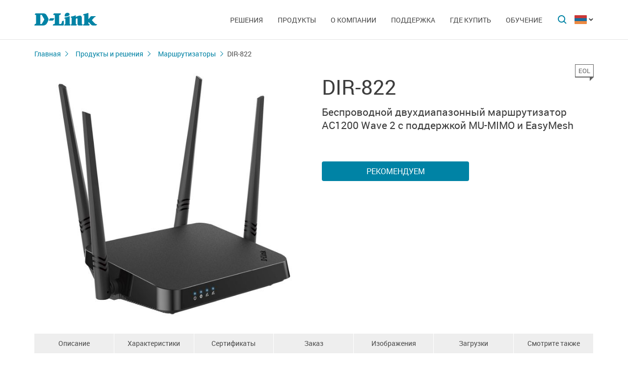

--- FILE ---
content_type: text/html; charset=UTF-8
request_url: https://d-link.ru/am/products/5/2353.html
body_size: 13886
content:
<!DOCTYPE html>
<html>

<head>
    <meta http-equiv="Content-Type" content="text/html; charset=utf-8"/>
    <meta http-equiv="X-UA-Compatible" content="IE=edge" />
    <title>D-Link DIR-822</title>
    <meta name="viewport" content="width=device-width; initial-scale=1">
    <link rel="stylesheet" href="/css/carousel.css?v=2">
    <link type="text/css" rel="stylesheet" href="/css/normalize.css">
    <link type="text/css" rel="stylesheet" href="/css/main.css?v12">
    <link type="text/css" rel="stylesheet" href="/css/responsive.css?v9">    <link type="text/css" rel="stylesheet" href="/css/slides.css">

    <script type="text/javascript" src="/js/eventListener.polyfill.js"></script>
    <script type="text/javascript" src="/js/jquery-2.2.1.min.js"></script>
    <script type="text/javascript" src="/js/carousel.js"></script>

    <script type="text/javascript" src="/js/jquery.scrollTo.min.js"></script>

    <link type="text/css" rel="stylesheet" href="/css/magnific-popup.css">
    <script src="/js/carousel.js"></script>
    <script src="/js/carousel.thumbs.min.js"></script>
    <script src="/js/jquery.magnific-popup.min.js"></script>
    <script src="/js/jquery.navScroll.min.js"></script>
    <script src="/js/affix.js"></script>
</head>

<body>

  <div id="wrapper">


    <nav class="pushy pushy-left" ><div class="pushy-content width"><ul><li><a href="/">Главная</a></li><li class="pushy-submenu"><a>Решения</a><ul><li class="pushy-link"><a href="/am/products/home/">Для дома</a></li><li class="pushy-link"><a href="/am/products/business/">Для бизнеса</a></li><li class="pushy-link"><a href="/am/products/telecom/">Для операторов связи</a></li></ul><li class="pushy-submenu"><a>Продукты</a><ul><li class="pushy-link"><a href="/am/products/1/">Коммутаторы</a></li><li class="pushy-link"><a href="/am/products/2/">Беспроводное оборудование</a></li><li class="pushy-link"><a href="/am/products/1433/">Видеонаблюдение</a></li><li class="pushy-link"><a href="/am/products/6/">Межсетевые экраны</a></li><li class="pushy-link"><a href="/am/products/5/">Маршрутизаторы</a></li><li class="pushy-link"><a href="/am/products/3/">xDSL</a></li><li class="pushy-link"><a href="/am/products/8/">Устройства VoIP</a></li><li class="pushy-link"><a href="/am/products/4/">Медиаконвертеры</a></li><li class="pushy-link"><a href="/am/products/16/">PowerLine</a></li><li class="pushy-link"><a href="/am/products/150/">USB Устройства</a></li><li class="pushy-link"><a href="/am/products/1366/">Power over Ethernet</a></li><li class="pushy-link"><a href="/am/products/10/">Переключатели KVM</a></li><li class="pushy-link"><a href="/am/products/7/">Сетевые адаптеры</a></li><li class="pushy-link"><a href="/am/products/9/">Принт-серверы</a></li><li class="pushy-link"><a href="/am/products/11/">Модемы</a></li><li class="pushy-link"><a href="/am/products/1383/">Оборудование GPON</a></li><li class="pushy-link"><a href="/am/products/1386/">Управление SNMP</a></li><li class="pushy-link"><a href="/am/products/14/">Мультимедиа продукты</a></li><li class="pushy-link"><a href="/am/products/">Все продукты</a></li></ul><li class="pushy-submenu"><a>О компании</a><ul><li class="pushy-link"><a href="/am/news/">Новости</a></li><li class="pushy-link"><a href="/am/contacts/">Офисы D-Link</a></li><li class="pushy-link"><a href="/am/sert/">Сертификация</a></li><li class="pushy-link"><a href="/am/vac/">Вакансии</a></li><li class="pushy-link"><a href="/am/news/1/2336.html">Прайс-лист</a></li><li class="pushy-link"><a href="/am/about/">Информация о компании</a></li></ul><li class="pushy-submenu"><a>Поддержка</a><ul><li class="pushy-link"><a href="/am/support/">Гарантия</a></li><li class="pushy-link"><a href="/am/download2/">Загрузки</a></li><li class="pushy-link"><a href="http://forum.dlink.ru/">Форум</a></li><li class="pushy-link"><a href="/am/faq/">F.A.Q</a></li><li class="pushy-link"><a href="/am/arts/229.html">Обзоры</a></li></ul><li class="pushy-submenu"><a>Где купить</a><ul><li class="pushy-link"><a href="/am/buy/">Авторизованные партнеры</a></li><li class="pushy-link"><a href="/am/arts/37.html">Дистрибьюторы</a></li></ul><li class="pushy-submenu"><a>Обучение</a><ul><li class="pushy-link"><a href="/am/education/3/">Семинары  Дистанционное обучение</a></li><li class="pushy-link"><a href="/am/education/0/">Программы учебных курсов D-Link</a></li><li class="pushy-link"><a href="/am/education/2/">Авторизованные учебные центры D-Link</a></li><li class="pushy-link"><a href="/am/education/1/">Получение сертификата D‑Link</a></li></ul></ul></div></nav>

    <!-- Затемнение под меню -->
     <div class="site-overlay"></div>

    <header id="header" class="push">
            <div class="width">

                <button class="menu-btn"> </button>
                <div id="logo">
                    <a href="/">
                            <img src="/i/logo.svg" >
                    </a>
                </div>


                <div id="languages" class="dropdown l_am">

                    <a href="#" class="dropdown-toggle l_active"></a>

                    <ul class="dropdown-menu">
                        <li class="l_ru"><a href="/ru/products/5/2353.html">Russia</a></li><li class="l_by"><a href="/by/products/5/2353.html">Belarus</a></li><li class="l_mn"><a href="/mn/products/5/2353.html">Mongolia</a></li><li class="l_am"><a href="/am/products/5/2353.html">Armenia</a></li><li class="l_kz"><a href="/kz/products/5/2353.html">Kazakhstan</a></li>                        <span class="pendency">
                             </span>
                    </ul>
                </div>

                <form class="searchbar collapsed" method="post" action="/am/search/" id="main_search_form">

                    <div class="searchbar-inputbox" style="display: none">

                        <div class="paading-form">
                            <input class="searchbar-input" type="text" placeholder="Поиск" spellcheck="false" name="find_str" autocomplete="off" />
                        </div>

                        <div class="searchbar-results" style="display: none">

                            <div class="result-scroll" id="search_div">



                            </div>

                            <div class="result-all">
                                <button class="blue-button" type="button" onclick="$('#main_search_form').submit();">Все результаты</button>
                            </div>

                        </div>

                    </div>
                    <button type="submit" class="searchbar-button"></button>
                    <button type="button" class="searchbar-button-close">

                    </button>
                </form>


                <nav id="main-navigation"><ul><li><a>Решения</a><ul><li><a href="/am/products/home/">Для дома</a></li><li><a href="/am/products/business/">Для бизнеса</a></li><li><a href="/am/products/telecom/">Для операторов связи</a></li></ul><li class="products-links"><a>Продукты</a><ul><div class="collums2"><li class="pushy-link"><a href="/am/products/1/">Коммутаторы</a></li><li class="pushy-link"><a href="/am/products/2/">Беспроводное оборудование</a></li><li class="pushy-link"><a href="/am/products/1433/">Видеонаблюдение</a></li><li class="pushy-link"><a href="/am/products/6/">Межсетевые экраны</a></li><li class="pushy-link"><a href="/am/products/5/">Маршрутизаторы</a></li><li class="pushy-link"><a href="/am/products/3/">xDSL</a></li><li class="pushy-link"><a href="/am/products/8/">Устройства VoIP</a></li><li class="pushy-link"><a href="/am/products/4/">Медиаконвертеры</a></li><li class="pushy-link"><a href="/am/products/16/">PowerLine</a></li><li class="pushy-link"><a href="/am/products/150/">USB Устройства</a></li></div><div class="collums2"><li class="pushy-link"><a href="/am/products/1366/">Power over Ethernet</a></li><li class="pushy-link"><a href="/am/products/10/">Переключатели KVM</a></li><li class="pushy-link"><a href="/am/products/7/">Сетевые адаптеры</a></li><li class="pushy-link"><a href="/am/products/9/">Принт-серверы</a></li><li class="pushy-link"><a href="/am/products/11/">Модемы</a></li><li class="pushy-link"><a href="/am/products/1383/">Оборудование GPON</a></li><li class="pushy-link"><a href="/am/products/1386/">Управление SNMP</a></li><li class="pushy-link"><a href="/am/products/14/">Мультимедиа продукты</a></li><li class="pushy-link"><a href="/am/products/">Все продукты</a></li></div></ul><li><a>О компании</a><ul><li><a href="/am/news/">Новости</a></li><li><a href="/am/contacts/">Офисы D-Link</a></li><li><a href="/am/sert/">Сертификация</a></li><li><a href="/am/vac/">Вакансии</a></li><li><a href="/am/news/1/2336.html">Прайс-лист</a></li><li><a href="/am/about/">Информация о компании</a></li></ul><li><a>Поддержка</a><ul><li><a href="/am/support/">Гарантия</a></li><li><a href="/am/download2/">Загрузки</a></li><li><a href="http://forum.dlink.ru/">Форум</a></li><li><a href="/am/faq/">F.A.Q</a></li><li><a href="/am/arts/229.html">Обзоры</a></li></ul><li><a>Где купить</a><ul><li><a href="/am/buy/">Авторизованные партнеры</a></li><li><a href="/am/arts/37.html">Дистрибьюторы</a></li></ul><li><a>Обучение</a><ul><li><a href="/am/education/3/">Семинары  Дистанционное обучение</a></li><li><a href="/am/education/0/">Программы учебных курсов D-Link</a></li><li><a href="/am/education/2/">Авторизованные учебные центры D-Link</a></li><li><a href="/am/education/1/">Получение сертификата D‑Link</a></li></ul></ul></nav>


            </div>
        </header>

    <div id="container">

        <div id="content" class="product-page">
            <div class="width clearfix">
                <div class="breadcrumbs my-affix">
                    <div>
                    <a href="/am/">Главная</a><a href="/am/products/">Продукты и решения</a><a href="/am/products/5/">Маршрутизаторы</a>
                    <h2>DIR-822</h2>
                    </div>
                </div>
    <div class="product-header">
                    <div class="product-images"><div><img src="/up/prod/600/DIR-822_E1_.jpg"></div></div><!--product-images-->
    <div class="product-description">
                        <h3>DIR-822<span class="special_info eol">EOL<span></span></span></h3><div class="description">Беспроводной
двухдиапазонный
маршрутизатор
<NOBR>AC1200 Wave 2</NOBR>
<NOBR>с поддержкой MU-MIMO</NOBR> <NOBR>и EasyMesh</NOBR></div><div class="nav-page"><a href="#section4" class="blue-button">Рекомендуем</a></div></div>
    </div>
    <div class="nav-page my-affix reviews-on">
            <ul>
                <li><a href="#section1">Описание</a></li>
                <li><a href="#section2">Характеристики</a></li>
                <li><a href="#section3">Сертификаты	</a></li>
                <li><a href="#section4">Заказ</a></li>
                <li><a href="#section5">Изображения</a></li>
                <li><a href="#section6">Загрузки</a></li>
                <li><a href="#section7">Смотрите также</a></li>
            </ul>
        </div>
    <div class="height-fix my-affix"></div>

    <div class="product-attributes">
      <div class="section-wrapper">
      <section id="section1" class="content-block">
      <h4 class="title-block">Описание</h4>
      <div class="sub-content-block open"><div><b>Беспроводной интерфейс</b></div>
<div>Используя беспроводной маршрутизатор DIR-822, Вы сможете быстро организовать высокоскоростную беспроводную сеть дома и в офисе, предоставив доступ к сети Интернет компьютерам и мобильным устройствам практически в любой точке (в зоне действия беспроводной сети). Одновременная работа в диапазонах 2,4 ГГц и 5 ГГц позволяет использовать беспроводную сеть для широкого круга задач. Маршрутизатор может выполнять функции базовой станции для подключения к беспроводной сети устройств, работающих по стандартам 802.11a, 802.11b, 802.11g, 802.11n и 802.11ac (со скоростью беспроводного соединения до 1167 Мбит/с)<sup>1</sup>.</div>
<div> </div>
<div style="text-align: center;"><img src="/up/support/Router/DIR/2di_DIR-822.jpg?1548753646200" width="600" height="345" /></div>
<div> </div>
<div><b>Безопасное беспроводное соединение</b></div>
<div>В маршрутизаторе реализовано множество функций для беспроводного интерфейса. Устройство поддерживает несколько стандартов безопасности (WEP, WPA/WPA2/WPA3), фильтрацию подключаемых устройств по MAC-адресу, а также позволяет использовать технологии WPS и WMM.</div>
<div>Кроме того, устройство оборудовано кнопкой для выключения/включения Wi-Fi-сети. В случае необходимости, например, уезжая из дома, Вы можете выключить беспроводную сеть маршрутизатора одним нажатием на кнопку, при этом устройства, подключенные к LAN-портам маршрутизатора, останутся в сети.</div>
<div> </div>
<div><b>Расширенные возможности беспроводной сети</b></div>
<div>Функция <a href="/up/support/FAQ/Routers/Mesh/D-Link_Wi-Fi_EasyMesh.pdf" target="_blank">EasyMesh</a> – реализация mesh-сетей от D-Link, предназначенная для быстрого объединения нескольких<sup>2</sup> устройств в единую транспортную сеть, например, в случаях когда требуется обеспечить качественное покрытие Wi-Fi без «мертвых зон» в условиях сложных планировок современных квартир, коттеджей или необходимо создать крупную временную Wi-Fi-сеть при организации выездных мероприятий.</div>
<div>Технология Multi-user MIMO позволяет распределить ресурсы маршрутизатора для эффективного использования Wi-Fi-сети несколькими беспроводными клиентами, сохраняя высокую скорость для потоковой передачи мультимедиа в высоком качестве, игр без задержек и быстрой передачи больших файлов.</div>
<div> </div>
<div style="text-align: center;"><img src="/up/support/Router/DIR/Multi-user_MIMO_DIR-822.jpg?1548749630198" alt="" width="400" height="375" /></div>
<div> </div>
<div>Использование технологии Transmit Beamforming позволяет динамически менять диаграмму направленности антенн и перераспределять сигнал точно в сторону беспроводных устройств, подключенных к маршрутизатору.</div>
<div>Возможность настройки гостевой Wi-Fi-сети позволит создать отдельную беспроводную сеть с индивидуальными настройками безопасности и ограничением максимальной скорости. Устройства гостевой сети смогут подключиться к Интернету, но будут изолированы от устройств и ресурсов локальной сети маршрутизатора.</div>
<div> </div>
<div><b>Безопасность</b></div>
<div>Беспроводной маршрутизатор DIR-822 оснащен встроенным межсетевым экраном. Расширенные функции безопасности позволяют минимизировать последствия действий хакеров и предотвращают вторжения в Вашу сеть и доступ к нежелательным сайтам для пользователей Вашей локальной сети.</div>
<div>Поддержка протокола SSH повышает безопасность при удаленной настройке маршрутизатора и управлении им за счет шифрования всего передаваемого трафика, включая пароли. </div>
<div>Кроме того, маршрутизатор поддерживает протокол IPsec и позволяет организовывать безопасные VPN-туннели. Поддержка протокола IKEv2 позволяет обеспечить упрощенную схему обмена сообщениями и использовать механизм асимметричной аутентификации при настройке IPsec-туннеля.</div>
<div>Маршрутизатор также поддерживает работу с сервисом контентной фильтрации SkyDNS, который предлагает больше настроек и возможностей для организации безопасной работы в Интернете как для домашних пользователей всех возрастных категорий, так и для профессиональной деятельности сотрудников офисов и предприятий<sup>3</sup>.</div>
<div>Также в устройстве реализована функция расписания для применения правил и настроек межсетевого экрана, перезагрузки маршрутизатора в указанное время или через заданные интервалы времени, ограничения максимальной скорости беспроводного клиента<sup>4</sup>, а также включения/выключения беспроводной сети и Wi-Fi-фильтра.</div>
<div>Новая функция блокировки рекламы поможет эффективно блокировать рекламные объявления, возникающие при просмотре web-страниц.</div>
<div> </div>
<div style="text-align: center;"><img src="/up/support/Router/DIR/IPSec_DIR-822.jpg?1548749710342" alt="" width="600" height="254" /></div>
<div> </div>
<div><b>Простая настройка и обновление</b></div>
<div>Для настройки беспроводного маршрутизатора DIR-822 используется простой и удобный встроенный web-интерфейс (доступен на нескольких<sup>5</sup> языках).</div>
<div>Мастер настройки позволяет быстро перевести DIR-822 в режим маршрутизатора (для подключения к проводному или беспроводному провайдеру), точки доступа, повторителя или клиента и задать все необходимые настройки для работы в выбранном режиме за несколько простых шагов.</div>
<div>Также DIR-822 поддерживает настройку и управление с помощью мобильного приложения для устройств под управлением ОС Android.</div>
<div>Вы легко можете обновить встроенное ПО – маршрутизатор сам находит проверенную версию ПО на сервере обновлений D-Link и уведомляет пользователя о готовности установить его.</div>
<p align="center"><img src="/up/support/Router/DIR_815_AC/DIR-815_AC_07.png?1478591270188" alt="" width="450" height="179" /></p>
<div class="footnote"><sup>1</sup>До 300 Мбит/с в диапазоне 2,4 ГГц и до 867 Мбит/с в диапазоне 5 ГГц.</div>
<div class="footnote"><sup>2</sup>До 6 устройств из <a href="/up/support/Router/PDF/Compatible_EasyMesh_routers.pdf">списка</a> совместимых моделей с поддержкой EasyMesh.</div>
<div class="footnote"><sup>3</sup>Только для DIR-822/R4.</div>
<div class="footnote"><sup>4</sup>Только для DIR-822/E1.</div>

<div class="footnote"><sup>5</sup>На русском и английском языках для DIR-822/R4.</div>

</div></section>

      <section id="section2" class="content-block">
      <h4 class="title-block">Характеристики</h4>
      <div class="sub-content-block table"><table border="1" cellpadding="1" cellspacing="1" style="width: 100%">
	<tbody>
		<tr>
			<td style="width: 30%; background-color: #cccccc;"> </td>
			<td style="width: 35%; background-color: #cccccc;">
				<div style="text-align: center;"><strong>DIR-822/R4 (EOL) </strong></div>
			</td>
			<td style="width: 35%; background-color: #cccccc;">
				<div style="text-align: center;"><strong>DIR-822/E1</strong></div>
			</td>
		</tr>
		<tr>
			<td> </td>
			<td style="width: 35%; text-align: center;"><img alt="" height="190" src="https://www.dlink.ru/up/support/Switch/DIR-822_R1_min.jpg?1613465742402" width="215"></td>
			<td style="width: 35%; text-align: center;"><img alt="" height="190" src="https://www.dlink.ru/up/support/Switch/DIR-822_E1_min.jpg?1613465758662" width="207"></td>
		</tr>
		<tr>
			<td colspan="3" style="background-color: #cccccc;">
				<div><strong>Аппаратное обеспечение</strong></div>
			</td>
		</tr>
		<tr>
			<td>
				<div><strong>Процессор</strong></div>
			</td>
			<td colspan="2">
				<div align="center">RTL8197FH-VG (1 ГГц)</div>
			</td>
		</tr>
		<tr>
			<td>
				<div><strong>Оперативная память</strong></div>
			</td>
			<td colspan="2">
				<div align="center">128 MБ, DDR2, встроенная в процессор</div>
			</td>
		</tr>
		<tr>
			<td>
				<div><strong>Flash-память</strong></div>
			</td>
			<td colspan="2">
				<div align="center">128 МБ, SPI NAND</div>
			</td>
		</tr>
		<tr>
			<td>
				<div><strong>Интерфейсы</strong></div>
			</td>
			<td colspan="2">
				<div align="center">Порт WAN 10/100BASE-TX</div>
				<div align="center">4 порта LAN 10/100BASE-TX</div>
			</td>
		</tr>
		<tr>
			<td style="width: 30%;">
				<div><strong>Индикаторы</strong></div>
			</td>
			<td style="width: 35%;">
				<div align="center">Питание</div>
				<div align="center">Интернет</div>
				<div align="center">4 индикатора Локальная сеть</div>
				<div align="center">Беспроводная сеть 2.4G</div>
				<div align="center">Беспроводная сеть 5G</div>
				<div align="center">WPS</div>
			</td>
			<td style="width: 35%;">
				<div align="center">Питание</div>
				<div align="center">Интернет</div>
				<div align="center">Беспроводная сеть 2.4G</div>
				<div align="center">Беспроводная сеть 5G</div>
			</td>
		</tr>
		<tr>
			<td>
				<div><strong>Кнопки</strong></div>
			</td>
			<td>
				<div align="center">Кнопка POWER для включения/выключения питания</div>
				<div align="center">Кнопка WIFI для включения/выключения беспроводной сети</div>
				<div align="center">Кнопка WPS для подключения устройств mesh-сети и установки беспроводного соединения</div>
				<div align="center">Кнопка RESET для возврата к заводским настройкам</div>
			</td>
			<td>
				<div align="center">Кнопка ON/OFF для включения/выключения питания</div>
				<div align="center">Кнопка RESET для возврата к заводским настройкам</div>
				<div align="center">Кнопка WPS для подключения устройств mesh-сети, установки беспроводного соединения и включения/выключения беспроводной сети</div>
			</td>
		</tr>
		<tr>
			<td>
				<div><strong>Антенна</strong></div>
			</td>
			<td colspan="2">
				<div align="center">Четыре внешние несъемные антенны с коэффициентом усиления 5 дБи</div>
			</td>
		</tr>
		<tr>
			<td>
				<div><strong>Схема MIMO</strong></div>
			</td>
			<td colspan="2">
				<div align="center">2 x 2, MU-MIMO</div>
			</td>
		</tr>
		<tr>
			<td>
				<div><strong>Разъем питания</strong></div>
			</td>
			<td colspan="2">
				<div align="center">Разъем для подключения питания (постоянный ток)</div>
			</td>
		</tr>


		<tr>
			<td>
				<div><b>Установка</b></div>
			</td>
			<td colspan="2">
				<div align="center">На стол</div>
				<div align="center">На стену</div>
			</td>
		</tr>


		<tr>
			<td colspan="3" style="background-color: #cccccc;">
				<div><strong>Программное обеспечение</strong></div>
			</td>
		</tr>
		<tr>
			<td>
				<div><strong>Типы подключения WAN</strong></div>
			</td>
			<td>
				<div align="center"> </div>
			</td>
			<td>
				<div align="center"> </div>
			</td>
		</tr>
		<tr>
			<td>
				<div>PPPoE</div>
			</td>
			<td>
				<div align="center">+</div>
			</td>
			<td>
				<div align="center">+</div>
			</td>
		</tr>
		<tr>
			<td>
				<div>IPv6 PPPoE</div>
			</td>
			<td>
				<div align="center">+</div>
			</td>
			<td>
				<div align="center">+</div>
			</td>
		</tr>
		<tr>
			<td>
				<div>PPPoE Dual Stack</div>
			</td>
			<td>
				<div align="center">+</div>
			</td>
			<td>
				<div align="center">+</div>
			</td>
		</tr>
		<tr>
			<td>
				<div>Статический IPv4 / Динамический IPv4</div>
			</td>
			<td>
				<div align="center">+</div>
			</td>
			<td>
				<div align="center">+</div>
			</td>
		</tr>
		<tr>
			<td>
				<div>Статический IPv6 / Динамический IPv6</div>
			</td>
			<td>
				<div align="center">+</div>
			</td>
			<td>
				<div align="center">+</div>
			</td>
		</tr>
		<tr>
			<td>
				<div>PPPoE + Статический IP / Динамический IP (PPPoE Dual Access)</div>
			</td>
			<td>
				<div align="center">+</div>
			</td>
			<td>
				<div align="center">+</div>
			</td>
		</tr>
		<tr>
			<td>
				<div>PPTP/L2TP + Статический IP</div>
			</td>
			<td>
				<div align="center">+</div>
			</td>
			<td>
				<div align="center">+</div>
			</td>
		</tr>
		<tr>
			<td>
				<div>PPTP/L2TP + Динамический IP</div>
			</td>
			<td>
				<div align="center">+</div>
			</td>
			<td>
				<div align="center">+</div>
			</td>
		</tr>
		<tr>
			<td>
				<div><strong>Сетевые функции</strong></div>
			</td>
			<td>
				<div align="center"> </div>
			</td>
			<td>
				<div align="center"> </div>
			</td>
		</tr>
		<tr>
			<td>
				<div>DHCP-сервер/relay</div>
			</td>
			<td>
				<div align="center">+</div>
			</td>
			<td>
				<div align="center">+</div>
			</td>
		</tr>
		<tr>
			<td>
				<div>Расширенная настройка встроенного DHCP-сервера</div>
			</td>
			<td>
				<div align="center">+</div>
			</td>
			<td>
				<div align="center">+</div>
			</td>
		</tr>
		<tr>
			<td>
				<div>Назначение IPv6-адресов в режиме Stateful/Stateless, делегирование префикса IPv6</div>
			</td>
			<td>
				<div align="center">+</div>
			</td>
			<td>
				<div align="center">+</div>
			</td>
		</tr>
		<tr>
			<td>
				<div>Автоматическое получение LAN IP-адреса (в режимах точка доступа, повторитель, клиент)</div>
			</td>
			<td>
				<div align="center">+</div>
			</td>
			<td>
				<div align="center">+</div>
			</td>
		</tr>
		<tr>
			<td>
				<div>DNS relay</div>
			</td>
			<td>
				<div align="center">+</div>
			</td>
			<td>
				<div align="center">+</div>
			</td>
		</tr>
		<tr>
			<td>
				<div>Dynamic DNS</div>
			</td>
			<td>
				<div align="center">+</div>
			</td>
			<td>
				<div align="center">+</div>
			</td>
		</tr>
		<tr>
			<td>
				<div>Статическая IPv4/IPv6-маршрутизация</div>
			</td>
			<td>
				<div align="center">+</div>
			</td>
			<td>
				<div align="center">+</div>
			</td>
		</tr>
		<tr>
			<td>
				<div>IGMP/MLD Proxy</div>
			</td>
			<td>
				<div align="center">+</div>
			</td>
			<td>
				<div align="center">+</div>
			</td>
		</tr>
		<tr>
			<td>
				<div>RIP</div>
			</td>
			<td>
				<div align="center">+</div>
			</td>
			<td>
				<div align="center">+</div>
			</td>
		</tr>
		<tr>
			<td>
				<div>Поддержка UPnP</div>
			</td>
			<td>
				<div align="center">+</div>
			</td>
			<td>
				<div align="center">+</div>
			</td>
		</tr>
		<tr>
			<td>
				<div>Поддержка VLAN</div>
			</td>
			<td>
				<div align="center">+</div>
			</td>
			<td>
				<div align="center">+</div>
			</td>
		</tr>
		<tr>
			<td>
				<div>Поддержка функции ping со стороны внешней сети (WAN ping respond)</div>
			</td>
			<td>
				<div align="center">+</div>
			</td>
			<td>
				<div align="center">+</div>
			</td>
		</tr>
		<tr>
			<td>
				<div>Поддержка механизма SIP ALG</div>
			</td>
			<td>
				<div align="center">+</div>
			</td>
			<td>
				<div align="center">+</div>
			</td>
		</tr>
		<tr>
			<td>
				<div>Поддержка RTSP</div>
			</td>
			<td>
				<div align="center">+</div>
			</td>
			<td>
				<div align="center">+</div>
			</td>
		</tr>
		<tr>
			<td>
				<div>Резервирование WAN</div>
			</td>
			<td>
				<div align="center">+</div>
			</td>
			<td>
				<div align="center">+</div>
			</td>
		</tr>
		<tr>
			<td>
				<div>Настройка скорости, режима дуплекса и функции управления потоком (flow control) в режиме автоматического согласования / Ручная настройка скорости и режима дуплекса для каждого Ethernet-порта</div>
			</td>
			<td>
				<div align="center">+</div>
			</td>
			<td>
				<div align="center">+</div>
			</td>
		</tr>
		<tr>
			<td>
				<div>Встроенное приложение UDPXY</div>
			</td>
			<td>
				<div align="center">+</div>
			</td>
			<td>
				<div align="center">–</div>
			</td>
		</tr>
		<tr>
			<td>
				<div><strong>Функции межсетевого экрана</strong></div>
			</td>
			<td>
				<div align="center"> </div>
			</td>
			<td>
				<div align="center"> </div>
			</td>
		</tr>
		<tr>
			<td>
				<div>Преобразование сетевых адресов (NAT)</div>
			</td>
			<td>
				<div align="center">+</div>
			</td>
			<td>
				<div align="center">+</div>
			</td>
		</tr>
		<tr>
			<td>
				<div>Контроль состояния соединений (SPI)</div>
			</td>
			<td>
				<div align="center">+</div>
			</td>
			<td>
				<div align="center">+</div>
			</td>
		</tr>
		<tr>
			<td>
				<div>IPv4/IPv6-фильтр</div>
			</td>
			<td>
				<div align="center">+</div>
			</td>
			<td>
				<div align="center">+</div>
			</td>
		</tr>
		<tr>
			<td>
				<div>MAC-фильтр</div>
			</td>
			<td>
				<div align="center">+</div>
			</td>
			<td>
				<div align="center">+</div>
			</td>
		</tr>
		<tr>
			<td>
				<div>Функция блокировки рекламы</div>
			</td>
			<td>
				<div align="center">+</div>
			</td>
			<td>
				<div align="center">+</div>
			</td>
		</tr>
		<tr>
			<td>
				<div>URL-фильтр</div>
			</td>
			<td>
				<div align="center">+</div>
			</td>
			<td>
				<div align="center">+</div>
			</td>
		</tr>
		<tr>
			<td>
				<div>DMZ-зона</div>
			</td>
			<td>
				<div align="center">+</div>
			</td>
			<td>
				<div align="center">+</div>
			</td>
		</tr>
		<tr>
			<td>
				<div>Виртуальные серверы</div>
			</td>
			<td>
				<div align="center">+</div>
			</td>
			<td>
				<div align="center">+</div>
			</td>
		</tr>
		<tr>
			<td>
				<div>Встроенный сервис контентной фильтрации SkyDNS</div>
			</td>
			<td>
				<div align="center">+</div>
			</td>
			<td>
				<div align="center">–</div>
			</td>
		</tr>
		<tr>
			<td>
				<div><strong>VPN</strong></div>
			</td>
			<td>
				<div align="center"> </div>
			</td>
			<td>
				<div align="center"> </div>
			</td>
		</tr>
		<tr>
			<td>
				<div>IPsec/PPTP/L2TP/PPPoE pass-through</div>
			</td>
			<td>
				<div align="center">+</div>
			</td>
			<td>
				<div align="center">+</div>
			</td>
		</tr>
		<tr>
			<td>
				<div>PPTP/L2TP-туннели</div>
			</td>
			<td>
				<div align="center">–</div>
			</td>
			<td>
				<div align="center">+</div>
			</td>
		</tr>
		<tr>
			<td>
				<div>Клиент L2TP/IPsec (L2TP over IPsec)</div>
			</td>
			<td>
				<div align="center">+</div>
			</td>
			<td>
				<div align="center">+</div>
			</td>
		</tr>
		<tr>
			<td>
				<div>IPSec-туннели</div>
			</td>
			<td>
				<div align="center">+</div>
			</td>
			<td>
				<div align="center">+</div>
			</td>
		</tr>
		<tr>
			<td>
				<div>Транспортный/туннельный режим</div>
			</td>
			<td>
				<div align="center">+</div>
			</td>
			<td>
				<div align="center">+</div>
			</td>
		</tr>
		<tr>
			<td>
				<div>Поддержка протокола IKEv1/IKEv2</div>
			</td>
			<td>
				<div align="center">+</div>
			</td>
			<td>
				<div align="center">+</div>
			</td>
		</tr>
		<tr>
			<td>
				<div>Шифрование DES</div>
			</td>
			<td>
				<div align="center">+</div>
			</td>
			<td>
				<div align="center">+</div>
			</td>
		</tr>
		<tr>
			<td>
				<div>Функция NAT Traversal</div>
			</td>
			<td>
				<div align="center">+</div>
			</td>
			<td>
				<div align="center">+</div>
			</td>
		</tr>
		<tr>
			<td>
				<div>Поддержка протокола DPD (функция Keep-alive для VPN-туннелей)</div>
			</td>
			<td>
				<div align="center">+</div>
			</td>
			<td>
				<div align="center">+</div>
			</td>
		</tr>
		<tr>
			<td>
				<div><strong>Управление и мониторинг</strong></div>
			</td>
			<td>
				<div align="center"> </div>
			</td>
			<td>
				<div align="center"> </div>
			</td>
		</tr>
		<tr>
			<td>
				<div>Локальный и удаленный доступ к настройкам по SSH/TELNET/WEB<br>
					(HTTP/HTTPS)</div>
			</td>
			<td>
				<div align="center">+</div>
			</td>
			<td>
				<div align="center">+</div>
			</td>
		</tr>
		<tr>
			<td>
				<div>Web-интерфейс настройки и управления на русском и английском языках</div>
			</td>
			<td>
				<div align="center">+</div>
			</td>
			<td>
				<div align="center">+</div>
			</td>
		</tr>
		<tr>
			<td>
				<div>Web-интерфейс настройки и управления на нескольких языках</div>
			</td>
			<td>
				<div align="center">–</div>
			</td>
			<td>
				<div align="center">+</div>
			</td>
		</tr>
		<tr>
			<td>
				<div>Поддержка приложения D-Link Assistant для устройств под управлением ОС Android </div>
			</td>
			<td>
				<div align="center">+</div>
			</td>
			<td>
				<div align="center">+</div>
			</td>
		</tr>
		<tr>
			<td>
				<div>Уведомление о проблемах с подключением и автоматическое перенаправление к настройкам</div>
			</td>
			<td>
				<div align="center">+</div>
			</td>
			<td>
				<div align="center">+</div>
			</td>
		</tr>
		<tr>
			<td>
				<div>Обновление ПО маршрутизатора через web-интерфейс</div>
			</td>
			<td>
				<div align="center">+</div>
			</td>
			<td>
				<div align="center">+</div>
			</td>
		</tr>
		<tr>
			<td>
				<div>Автоматическое уведомление о наличии новой версии ПО</div>
			</td>
			<td>
				<div align="center">+</div>
			</td>
			<td>
				<div align="center">+</div>
			</td>
		</tr>
		<tr>
			<td>
				<div>Сохранение и загрузка конфигурации</div>
			</td>
			<td>
				<div align="center">+</div>
			</td>
			<td>
				<div align="center">+</div>
			</td>
		</tr>
		<tr>
			<td>
				<div>Возможность передачи журнала событий на удаленный сервер</div>
			</td>
			<td>
				<div align="center">+</div>
			</td>
			<td>
				<div align="center">+</div>
			</td>
		</tr>
		<tr>
			<td>
				<div>Автоматическая синхронизация системного времени с NTP-сервером и ручная настройка даты и времени</div>
			</td>
			<td>
				<div align="center">+</div>
			</td>
			<td>
				<div align="center">+</div>
			</td>
		</tr>
		<tr>
			<td>
				<div>Утилита ping</div>
			</td>
			<td>
				<div align="center">+</div>
			</td>
			<td>
				<div align="center">+</div>
			</td>
		</tr>
		<tr>
			<td>
				<div>Утилита traceroute</div>
			</td>
			<td>
				<div align="center">+</div>
			</td>
			<td>
				<div align="center">+</div>
			</td>
		</tr>
		<tr>
			<td>
				<div>Клиент TR-069</div>
			</td>
			<td>
				<div align="center">+</div>
			</td>
			<td>
				<div align="center">+</div>
			</td>
		</tr>
		<tr>
			<td>
				<div>Расписания для правил и настроек межсетевого экрана, автоматической перезагрузки, ограничения максимальной скорости беспроводного клиента<sup>1</sup>, включения/выключения беспроводной сети и Wi-Fi-фильтра</div>
			</td>
			<td>
				<div align="center">+</div>
			</td>
			<td>
				<div align="center">+</div>
			</td>
		</tr>
		<tr>
			<td>
				<div>Автоматическая загрузка файла конфигурации с сервера провайдера (Auto Provision)</div>
			</td>
			<td>
				<div align="center">+</div>
			</td>
			<td>
				<div align="center">–</div>
			</td>
		</tr>
		<tr>
			<td colspan="3" style="background-color: #cccccc;">
				<div><strong>Параметры беспроводного модуля</strong></div>
			</td>
		</tr>
		<tr>
			<td>
				<div><strong>Стандарты</strong></div>
			</td>
			<td colspan="2">
				<div align="center">IEEE 802.11ac Wave 2</div>
				<div align="center">IEEE 802.11a/b/g/n</div>
				<div align="center">IEEE 802.11k/v</div>
				<div align="center">IEEE 802.11w</div>
			</td>
		</tr>
		<tr>
			<td>
				<div><strong>Диапазон частот</strong></div>
				<div class="footnote">Диапазон частот будет изменяться в соответствии с правилами радиочастотного регулирования в Вашей стране</div>
			</td>
			<td colspan="2">
				<div align="center">2400 ~ 2483,5 МГц</div>
				<div align="center">5150 ~ 5350 МГц</div>
				<div align="center">5650 ~ 5850 МГц</div>
			</td>
		</tr>
		<tr>
			<td>
				<div><strong>Безопасность беспроводного соединения</strong></div>
			</td>
			<td>
				<div align="center"> </div>
			</td>
			<td>
				<div align="center"> </div>
			</td>
		</tr>
		<tr>
			<td>
				<div>WEP</div>
			</td>
			<td>
				<div align="center">+</div>
			</td>
			<td>
				<div align="center">+</div>
			</td>
		</tr>
		<tr>
			<td>
				<div>WPA/WPA2 (Personal/Enterprise)</div>
			</td>
			<td>
				<div align="center">+</div>
			</td>
			<td>
				<div align="center">+</div>
			</td>
		</tr>
		<tr>
			<td>
				<div>WPA3 (Personal)</div>
			</td>
			<td>
				<div align="center">+</div>
			</td>
			<td>
				<div align="center">+</div>
			</td>
		</tr>
		<tr>
			<td>
				<div>МАС-фильтр</div>
			</td>
			<td>
				<div align="center">+</div>
			</td>
			<td>
				<div align="center">+</div>
			</td>
		</tr>
		<tr>
			<td>
				<div>WPS (PBC)</div>
			</td>
			<td>
				<div align="center">+</div>
			</td>
			<td>
				<div align="center">+</div>
			</td>
		</tr>
		<tr>
			<td>
				<div>WPS (PIN)</div>
			</td>
			<td>
				<div align="center">+</div>
			</td>
			<td>
				<div align="center">–</div>
			</td>
		</tr>
		<tr>
			<td>
				<div><strong>Дополнительные функции</strong></div>
			</td>
			<td>
				<div align="center"> </div>
			</td>
			<td>
				<div align="center"> </div>
			</td>
		</tr>
		<tr>
			<td>
				<div>Функция EasyMesh</div>
			</td>
			<td>
				<div align="center">+</div>
			</td>
			<td>
				<div align="center">+</div>
			</td>
		</tr>
		<tr>
			<td>
				<div>Режим «клиент»</div>
			</td>
			<td>
				<div align="center">+</div>
			</td>
			<td>
				<div align="center">+</div>
			</td>
		</tr>
		<tr>
			<td>
				<div>WMM (Wi-Fi QoS)</div>
			</td>
			<td>
				<div align="center">+</div>
			</td>
			<td>
				<div align="center">+</div>
			</td>
		</tr>
		<tr>
			<td>
				<div>Информация о подключенных Wi-Fi-клиентах</div>
			</td>
			<td>
				<div align="center">+</div>
			</td>
			<td>
				<div align="center">+</div>
			</td>
		</tr>
		<tr>
			<td>
				<div>Расширенные настройки</div>
			</td>
			<td>
				<div align="center">+</div>
			</td>
			<td>
				<div align="center">+</div>
			</td>
		</tr>
		<tr>
			<td>
				<div>Гостевая Wi-Fi-сеть / поддержка MBSSID</div>
			</td>
			<td>
				<div align="center">+</div>
			</td>
			<td>
				<div align="center">+</div>
			</td>
		</tr>
		<tr>
			<td>
				<div>Ограничение скорости для беспроводной сети/отдельного MAC-адреса</div>
			</td>
			<td>
				<div align="center">+</div>
			</td>
			<td>
				<div align="center">+</div>
			</td>
		</tr>
		<tr>
			<td>
				<div>Периодическое сканирование каналов, автоматический переход на более свободный канал</div>
			</td>
			<td>
				<div align="center">+</div>
			</td>
			<td>
				<div align="center">+</div>
			</td>
		</tr>
		<tr>
			<td>
				<div>Поддержка TX Beamforming для диапазона 5 ГГц</div>
			</td>
			<td>
				<div align="center">+</div>
			</td>
			<td>
				<div align="center">+</div>
			</td>
		</tr>
		<tr>
			<td>
				<div>Автоматическое согласование ширины канала с условиями окружающей среды (20/40 Coexistence)</div>
			</td>
			<td>
				<div align="center">+</div>
			</td>
			<td>
				<div align="center">+</div>
			</td>
		</tr>
		<tr>
			<td>
				<div>Поддержка технологии STBC</div>
			</td>
			<td>
				<div align="center">+</div>
			</td>
			<td>
				<div align="center">+</div>
			</td>
		</tr>
		<tr>
			<td>
				<div align="left"><strong>Скорость беспроводного соединения</strong></div>
			</td>
			<td colspan="2">
				<div align="center">IEEE 802.11a: 6, 9, 12, 18, 24, 36, 48 и 54 Мбит/с</div>
				<div align="center">IEEE 802.11b: 1, 2, 5,5 и 11 Мбит/с</div>
				<div align="center">IEEE 802.11g: 6, 9, 12, 18, 24, 36, 48 и 54 Мбит/с</div>
				<div align="center">IEEE 802.11n (2,4 ГГц/5 ГГц): от 6,5 до 300 Мбит/с (от MCS0 до MCS15)</div>
				<div align="center">IEEE 802.11ac (5 ГГц): от 6,5 до 867 Мбит/с</div>
			</td>
		</tr>
		<tr>
			<td>
				<div><strong>Выходная мощность передатчика</strong></div>
				<div class="footnote">Максимальное значение мощности передатчика будет изменяться в соответствии с правилами радиочастотного регулирования в Вашей стране</div>
			</td>
			<td colspan="2">
				<div align="center">Не более 20 дБм (100 мВт) </div>
			</td>
		</tr>
		
		<tr>
			<td>
				<div><strong>Чувствительность приемника</strong></div>
			</td>
			<td colspan="2">
				<div> </div>
			</td>
		</tr>
		<tr>
			<td>
				<div>802.11a</div>
			</td>
			<td>
				<div align="center">
					<div>-92 дБм при 6 Мбит/c</div>
					<div>-91 дБм при 9 Мбит/c</div>
					<div>-90 дБм при 12 Мбит/c</div>
					<div>-88 дБм при 18 Мбит/c</div>
					<div>-85 дБм при 24 Мбит/c</div>
					<div>-81 дБм при 36 Мбит/c</div>
					<div>-77 дБм при 48 Мбит/c</div>
					<div>-75 дБм при 54 Мбит/c</div>
				</div>
			</td>
			<td>
				<div align="center">
					<div>-95 дБм при 6 Мбит/c</div>
					<div>-93 дБм при 9 Мбит/c</div>
					<div>-92 дБм при 12 Мбит/c</div>
					<div>-90 дБм при 18 Мбит/c</div>
					<div>-87 дБм при 24 Мбит/c</div>
					<div>-84 дБм при 36 Мбит/c</div>
					<div>-80 дБм при 48 Мбит/c</div>
					<div>-78 дБм при 54 Мбит/c</div>
				</div>
			</td>
		</tr>
		<tr>
			<td>
				<div>802.11b</div>
			</td>
			<td>
				<div align="center">
					<div>-95 дБм при 1 Мбит/с</div>
					<div>-91 дБм при 2 Мбит/с</div>
					<div>-90 дБм при 5,5 Мбит/с</div>
					<div>-87 дБм при 11 Мбит/с</div>
				</div>
			</td>
			<td>
				<div align="center">
					<div>-90 дБм при 1 Мбит/с</div>
					<div>-92 дБм при 2 Мбит/с</div>
					<div>-93 дБм при 5,5 Мбит/с</div>
					<div>-96 дБм при 11 Мбит/с</div>
				</div>
			</td>
		</tr>
		<tr>
			<td>
				<div>802.11g</div>
			</td>
			<td>
				<div align="center">
					<div>-92 дБм при 6 Мбит/c</div>
					<div>-91 дБм при 9 Мбит/c</div>
					<div>-90 дБм при 12 Мбит/c</div>
					<div>-88 дБм при 18 Мбит/c</div>
					<div>-85 дБм при 24 Мбит/c</div>
					<div>-81 дБм при 36 Мбит/c</div>
					<div>-77 дБм при 48 Мбит/c</div>
					<div>-76 дБм при 54 Мбит/c</div>
				</div>
			</td>
			<td>
				<div align="center">
					<div>-94 дБм при 6 Мбит/c</div>
					<div>-92 дБм при 9 Мбит/c</div>
					<div>-90 дБм при 12 Мбит/c</div>
					<div>-89 дБм при 18 Мбит/c</div>
					<div>-87 дБм при 24 Мбит/c</div>
					<div>-84 дБм при 36 Мбит/c</div>
					<div>-80 дБм при 48 Мбит/c</div>
					<div>-77 дБм при 54 Мбит/c</div>
				</div>
			</td>
		</tr>
		<tr>
			<td>
				<div>802.11n</div>
			</td>
			<td>
				<div align="center">
					<div>2,4 ГГц, HT20</div>
					<div>-92 дБм при MCS0/8</div>
					<div>-90 дБм при MCS1/9</div>
					<div>-87 дБм при MCS2/10</div>
					<div>-84 дБм при MCS3/11</div>
					<div>-81 дБм при MCS4/12</div>
					<div>-77 дБм при MCS5/13</div>
					<div>-75 дБм при MCS6/14</div>
					<div>-74 дБм при MCS7/15</div>
					<div>2,4 ГГц, HT40</div>
					<div>-88 дБм при MCS0/8</div>
					<div>-86 дБм при MCS1/9</div>
					<div>-84 дБм при MCS2/10</div>
					<div>-81 дБм при MCS3/11</div>
					<div>-77 дБм при MCS4/12</div>
					<div>-73 дБм при MCS5/13</div>
					<div>-71 дБм при MCS6/14</div>
					<div>-70 дБм при MCS7/15</div>
					<div>5 ГГц, HT20</div>
					<div>-91 дБм при MCS0/8</div>
					<div>-90 дБм при MCS1/9</div>
					<div>-88 дБм при MCS2/10</div>
					<div>-84 дБм при MCS3/11</div>
					<div>-81 дБм при MCS4/12</div>
					<div>-76 дБм при MCS5/13</div>
					<div>-75 дБм при MCS6/14</div>
					<div>-73 дБм при MCS7/15</div>
					<div>5 ГГц, HT40</div>
					<div>-90 дБм при MCS0/8</div>
					<div>-87 дБм при MCS1/9</div>
					<div>-84 дБм при MCS2/10</div>
					<div>-81 дБм при MCS3/11</div>
					<div>-78 дБм при MCS4/12</div>
					<div>-73 дБм при MCS5/13</div>
					<div>-72 дБм при MCS6/14</div>
					<div>-70 дБм при MCS7/15</div>
				</div>
			</td>
			<td>
				<div align="center">
					<div>2,4 ГГц, HT20</div>
					<div>-95 дБм при MCS0/8</div>
					<div>-91 дБм при MCS1/9</div>
					<div>-88 дБм при MCS2/10</div>
					<div>-86 дБм при MCS3/11</div>
					<div>-82 дБм при MCS4/12</div>
					<div>-79 дБм при MCS5/13</div>
					<div>-77 дБм при MCS6/14</div>
					<div>-75 дБм при MCS7/15</div>
					<div>2,4 ГГц, HT40</div>
					<div>-92 дБм при MCS0/8</div>
					<div>-89 дБм при MCS1/9</div>
					<div>-86 дБм при MCS2/10</div>
					<div>-83 дБм при MCS3/11</div>
					<div>-80 дБм при MCS4/12</div>
					<div>-77 дБм при MCS5/13</div>
					<div>-74 дБм при MCS6/14</div>
					<div>-72 дБм при MCS7/15</div>
					<div>5 ГГц, HT20</div>
					<div>-95 дБм при MCS0/8</div>
					<div>-93 дБм при MCS1/9</div>
					<div>-90 дБм при MCS2/10</div>
					<div>-87 дБм при MCS3/11</div>
					<div>-83 дБм при MCS4/12</div>
					<div>-79 дБм при MCS5/13</div>
					<div>-77 дБм при MCS6/14</div>
					<div>-75 дБм при MCS7/15</div>
					<div>5 ГГц, HT40</div>
					<div>-92 дБм при MCS0/8</div>
					<div>-89 дБм при MCS1/9</div>
					<div>-86 дБм при MCS2/10</div>
					<div>-83 дБм при MCS3/11</div>
					<div>-80 дБм при MCS4/12</div>
					<div>-76 дБм при MCS5/13</div>
					<div>-74 дБм при MCS6/14</div>
					<div>-72 дБм при MCS7/15</div>
				</div>
			</td>
		</tr>
		<tr>
			<td>
				<div>802.11ac</div>
			</td>
			<td>
				<div align="center">
					<div>VHT20</div>
					<div>-91 дБм при MCS0</div>
					<div>-89 дБм при MCS1</div>
					<div>-87 дБм при MCS2</div>
					<div>-84 дБм при MCS3</div>
					<div>-81 дБм при MCS4</div>
					<div>-76 дБм при MCS5</div>
					<div>-75 дБм при MCS6</div>
					<div>-74 дБм при MCS7</div>
					<div>-69 дБм при MCS8</div>
					<div>VHT40</div>
					<div>-90 дБм при MCS0</div>
					<div>-87 дБм при MCS1</div>
					<div>-84 дБм при MCS2</div>
					<div>-81 дБм при MCS3</div>
					<div>-78 дБм при MCS4</div>
					<div>-73 дБм при MCS5</div>
					<div>-72 дБм при MCS6</div>
					<div>-71 дБм при MCS7</div>
					<div>-66 дБм при MCS8</div>
					<div>-64 дБм при MCS9</div>
					<div>VHT80</div>
					<div>-87 дБм при MCS0</div>
					<div>-83 дБм при MCS1</div>
					<div>-81 дБм при MCS2</div>
					<div>-78 дБм при MCS3</div>
					<div>-74 дБм при MCS4</div>
					<div>-70 дБм при MCS5</div>
					<div>-69 дБм при MCS6</div>
					<div>-67 дБм при MCS7</div>
					<div>-63 дБм при MCS8</div>
					<div>-62 дБм при MCS9</div>
				</div>
			</td>
			<td>
				<div align="center">
					<div>VHT20</div>
					<div>-95 дБм при MCS0</div>
					<div>-92 дБм при MCS1</div>
					<div>-90 дБм при MCS2</div>
					<div>-86 дБм при MCS3</div>
					<div>-83 дБм при MCS4</div>
					<div>-79 дБм при MCS5</div>
					<div>-77 дБм при MCS6</div>
					<div>-75 дБм при MCS7</div>
					<div>-71 дБм при MCS8</div>
					<div>VHT40</div>
					<div>-92 дБм при MCS0</div>
					<div>-89 дБм при MCS1</div>
					<div>-87 дБм при MCS2</div>
					<div>-84 дБм при MCS3</div>
					<div>-80 дБм при MCS4</div>
					<div>-76 дБм при MCS5</div>
					<div>-74 дБм при MCS6</div>
					<div>-72 дБм при MCS7</div>
					<div>-68 дБм при MCS8</div>
					<div>-66 дБм при MCS9</div>
					<div>VHT80</div>
					<div>-89 дБм при MCS0</div>
					<div>-86 дБм при MCS1</div>
					<div>-83 дБм при MCS2</div>
					<div>-80 дБм при MCS3</div>
					<div>-77 дБм при MCS4</div>
					<div>-73 дБм при MCS5</div>
					<div>-71 дБм при MCS6</div>
					<div>-69 дБм при MCS7</div>
					<div>-66 дБм при MCS8</div>
					<div>-64 дБм при MCS9</div>
				</div>
			</td>
		</tr>
		<tr>
			<td>
				<div><strong>Схемы модуляции</strong></div>
			</td>
			<td>
				<div> </div>
			</td>
			<td>
				<div align="center"> </div>
			</td>
		</tr>
		<tr>
			<td>
				<div>802.11a</div>
			</td>
			<td colspan="2">
				<div align="center">BPSK, QPSK, 16QAM, 64QAM с OFDM</div>
			</td>
		</tr>
		<tr>
			<td>
				<div>802.11b</div>
			</td>
			<td colspan="2">
				<div align="center">DQPSK, DBPSK, DSSS, CCK</div>
			</td>
		</tr>
		<tr>
			<td>
				<div>802.11g</div>
			</td>
			<td colspan="2">
				<div align="center">BPSK, QPSK, 16QAM, 64QAM с OFDM</div>
			</td>
		</tr>
		<tr>
			<td>
				<div>802.11n</div>
			</td>
			<td colspan="2">
				<div align="center">BPSK, QPSK, 16QAM, 64QAM с OFDM</div>
			</td>
		</tr>
		<tr>
			<td>
				<div>802.11ac</div>
			</td>
			<td colspan="2">
				<div align="center">BPSK, QPSK, 16QAM, 64QAM, до 256QAM с OFDM</div>
			</td>
		</tr>
		<tr>
			<td colspan="3" style="background-color: #cccccc;">
				<div><strong>Физические параметры</strong></div>
			</td>
		</tr>
		<tr>
			<td>
				<div><strong>Размеры (Д x Ш x В)</strong></div>
			</td>
			<td>
				<div align="center">205 x 136 x 33 мм</div>
			</td>
			<td>
				<div align="center">181 x 132 x 48 мм</div>
			</td>
		</tr>
		<tr>
			<td>
				<div><strong>Вес</strong></div>
			</td>
			<td>
				<div align="center">285 г</div>
			</td>
			<td>
				<div align="center">305 г</div>
			</td>
		</tr>
		<tr>
			<td colspan="3" style="background-color: #cccccc;">
				<div><strong>Условия эксплуатации</strong></div>
			</td>
		</tr>
		<tr>
			<td>
				<div><strong>Питание</strong></div>
			</td>
			<td colspan="2">
				<div align="center">Выход: 12 В постоянного тока, 1 А</div>
			</td>
		</tr>
		<tr>
			<td>
				<div><strong>Температура</strong></div>
			</td>
			<td colspan="2">
				<div align="center">Рабочая: от 0 до 40 °C</div>
				<div align="center">Хранения: от -20 до 65 °C</div>
			</td>
		</tr>
		<tr>
			<td>
				<div><strong>Влажность</strong></div>
			</td>
			<td colspan="2">
				<div align="center">При эксплуатации: от 10% до 90% (без конденсата)</div>
				<div align="center">При хранении: от 5% до 95% (без конденсата)</div>
			</td>
		</tr>
		<tr>
			<td colspan="3" style="background-color: #cccccc;">
				<div><strong>Комплект поставки</strong></div>
			</td>
		</tr>
		<tr>
			<td rowspan="3">
				<div> </div>
			</td>
			<td colspan="2">
				<div align="center">Маршрутизатор DIR-822</div>
				<div align="center">Адаптер питания постоянного тока 12В/1А</div>
				<div align="center">Ethernet-кабель</div>
				<div align="center">Документ «Краткое руководство по установке» (буклет)</div>
			</td>
		</tr>
	</tbody>
</table>
<div class="footnote"><sup>1</sup>Только для DIR-822/E1.</div></div></section>

      <section id="section3" class="content-block">
      <h4 class="title-block">Сертификаты	</h4>
      <div class="sub-content-block serts"><div class="sert"><a href="/up/sert/EAEC_N_RU_D-TW.PA03.В.50142_22.pdf" class="pdf4eg">Декларация о соответствии ЕАЭС N RU Д-TW.РА03.В.50142/22, срок действия до 11.05.2027</a></div><div class="sert"><a href="/up/sert/EAC_RU_C_TW_BL08B00786.pdf" class="pdf4eg">Сертификат соответствия ЕАЭС № ТС RU С-TW.БЛ08.В.00786 от 25.08.2017 действует до 24.08.2023*</a></div><div class="sert"><a href="/up/sert/0001202203140039.pdf" class="pdf4eg"><i>*Продление сроков действия в соответствие с Приложением №18 к постановлению Правительства РФ от 12.03.2022 № 353 (ред. от 12.09.2022) "Об особенностях разрешительной деятельности в Российской Федерации в 2022 году"</i></a></div></div></section>
    <section id="section4" class="content-block">
    <h4 class="title-block">Заказ</h4>
    <div class="sub-content-block order-information"><table border="1" cellpadding="1" cellspacing="1" style="width: 100%">
	<tbody>
		<tr>
			<td style="width: 20%;">
				<div><strong>DIR-822/RU/E1A</strong></div>
			</td>
			<td style="width: 80%;">
				<div>Беспроводной EasyMesh маршрутизатор AC1200, 100Base-TX WAN, 4x100Base-TX LAN</div>
			</td>
		</tr>


	</tbody>
</table></div></section>

    <section id="section5" class="content-block">
    <h4 class="title-block">Изображения</h4>
    <div class="sub-content-block images-block images-overley2"><div class="revision-name">DIR-822/R4</div>
          <div class="revision-image "><div><div><a href="/up/prod_fotos/DIR-822_R4_Front.jpg"><img src="/up/prod_fotos/min_DIR-822_R4_Front.jpg"></a></div><span>Вид спереди</span></div><div><div><a href="/up/prod_fotos/DIR-822_R4_Right.jpg"><img src="/up/prod_fotos/min_DIR-822_R4_Right.jpg"></a></div><span>Вид справа</span></div><div><div><a href="/up/prod_fotos/DIR-822_R4_Left.jpg"><img src="/up/prod_fotos/min_DIR-822_R4_Left.jpg"></a></div><span>Вид слева</span></div><div><div><a href="/up/prod_fotos/DIR-822_R4_Back.jpg"><img src="/up/prod_fotos/min_DIR-822_R4_Back.jpg"></a></div><span>Вид сзади</span></div></div><!--revision-imag--><div class="revision-name">DIR-822/E1</div>
          <div class="revision-image "><div><div><a href="/up/prod_fotos/DIR-822_E1_Front.jpg"><img src="/up/prod_fotos/min_DIR-822_E1_Front.jpg"></a></div><span>Вид спереди</span></div><div><div><a href="/up/prod_fotos/DIR-822_E1_Side.jpg"><img src="/up/prod_fotos/min_DIR-822_E1_Side.jpg"></a></div><span>Вид справа</span></div><div><div><a href="/up/prod_fotos/DIR-822_E1_Back.jpg"><img src="/up/prod_fotos/min_DIR-822_E1_Back.jpg"></a></div><span>Вид сзади</span></div><div><div><a href="/up/prod_fotos/DIR-822_E1_bottom.jpg"><img src="/up/prod_fotos/min_DIR-822_E1_bottom.jpg"></a></div><span>Вид снизу</span></div></div><!--revision-imag--></div></section>

    <section id="section6" class="content-block">
    <h4 class="title-block">Загрузки</h4>
    <div class="sub-content-block downloads"></div></section>
    <section id="section7" class="also content-block">
                            <h4 class="title-block">Смотрите также</h4>
                        <ul class="sub-content-block"></ul></section>
    </div><!--section-wrapper-->



    </div></div></div>

        <footer>

            <ul id="accordion" class="accordion footer-navigation width clearfix">

                <li class="collums6"><div class="link">Продукты и решения</div><ul class="submenu"><li><a href="/up/support/_files/D-Link_new_devices_jan_2020.pdf">Новинки</a></li><li><a href="/am/products/"></a></li></ul></li><li class="collums6"><div class="link">О компании</div></li><li class="collums6"><div class="link">Поддержка</div></li><li class="collums6"><div class="link">Обучение</div></li><li class="collums6"><div class="link">Где купить</div></li>


                <li class="collums6 social" >
                
               </li>


               </li>


            </ul>



           <div class="copyright">
               <a href="/am/agreement.html"></a>   Copyright © 2025 <a href="/">D-Link </a>
           </div>
        </footer>





        </div>


<a href="#" id="upper"></a>



   </div> <!--wrapper-->






    <!--переключатель языков-->
    <script type="text/javascript">
        (function() {

            function showMenu(menu) {
                menu.style.display = 'block';
            }

            function hideMenu(menu) {
                menu.style.display = 'none';
            }

            function isMenuVisible(menu) {
                return (menu.style.display == 'block');
            }

            function toggleMenu(menu) {
                if (!isMenuVisible(menu)) {
                    showMenu(menu);
                } else {
                    hideMenu(menu);
                }
            }

            function forEach(items, callback) {
                for (var i = 0; i < items.length; i++) {
                    callback(items[i]);
                }
            }

            var dropdowns = document.querySelectorAll(".dropdown");
            var menus = document.querySelectorAll(".dropdown .dropdown-menu");

            forEach(dropdowns, function(dropdown) {

                var toggler = dropdown.querySelector(".dropdown-toggle"),
                    menu = dropdown.querySelector(".dropdown-menu");

                toggler.addEventListener("click", function(e) {
                    e.preventDefault();
                    toggleMenu(menu);
                });

            });

            document.addEventListener("click", function(e) {
                var curmenu = null;
                if (e.target.className.indexOf("dropdown-toggle") >= 0) {
                    curmenu = e.target.parentNode.querySelector(".dropdown-menu");
                }
                forEach(menus, function(menu) {
                    if (curmenu != menu) {
                        hideMenu(menu);
                    }
                });
            });

        })();
    </script>



    <!--поиск-->
    <script type="text/javascript">
        (function() {

            var $searchbar = $(".searchbar"),
                $button = $searchbar.find(".searchbar-button"),
                $buttonclose = $searchbar.find(".searchbar-button-close"),
                $inputbox = $searchbar.find(".searchbar-inputbox"),
                $input = $inputbox.find(".searchbar-input"),
                $results = $inputbox.find(".searchbar-results");

            function showSearchBar() {
                var width = $inputbox.stop(true, true).width();

                $searchbar.removeClass("collapsed").addClass("animating");

                $inputbox.css({
                    'width': "0px"
                }).show().animate({
                    'width': width + "px"
                }, 400, function() {
                    $searchbar.removeClass("animating").addClass("expanded");
                    $input.focus();

                });
            }

            function hideSearchBar() {
                var width = $inputbox.stop(true, true).width();

                $searchbar.removeClass("expanded").addClass("animating");

                $inputbox.animate({
                    'width': "0px"
                }, 400, function() {
                    $inputbox.hide().css({
                        'width': width + "px"
                    });
                    $searchbar.removeClass("animating").addClass("collapsed");
                });
            }

            $searchbar.bind("submit", function(e) {
                var text = $input.val().trim();
                if (text.length == 0) {
                    e.preventDefault();
                }
            });

            $button.bind("click", function(e) {
                if ($inputbox.is(':hidden')) {
                    e.preventDefault();
                    if (!$inputbox.is(':animated')) {
                        showSearchBar();
                    }
                }
            });

            $buttonclose.bind("click", function(e) {
                if ($inputbox.is(':visible')) {
                    hideSearchBar();
                }
            });

            $input.bind("keyup", function() {
                var text = $input.val().trim();
                if (text.length>3)
                {
                  $.post('/load.php', 'search_str='+text, function (response)
                  {
                    $('#search_div').html(response);
                    //alert(response);
                    /*
                    var arr = response.split('|x|');
                    $('#smartfiltercontent').html(arr[1]);
                    //$('html,body').animate({'scrollTop':0},'slow');
                    $('#rhint').html(arr[0]);
                    //alert(ypos+'DDD'+xpos);
                    $('#rhint').css('top',ypos);
                    $('#rhint').css('left',xpos);
                    $('#rhint').toggle('fast');
                    setTimeout('$(\"#rhint\").hide(\"slow\");', 2000);*/
                  })
                  $results.slideDown(200);
                } else {
                    $results.slideUp(200);
                }
            });

            $(document).bind("click", function(e) {
                if (!$.contains($searchbar.get(0), e.target)) {
                    if ($inputbox.is(':visible')) {
                        hideSearchBar();
                    }
                }
            });

        })();
    </script>

    <!--Главная навигация-->
    <script src="/js/push-menu.js"></script>



    <!--Навигация в подвале-->
    <script type="text/javascript">
        $(function() {
            var Accordion = function(el, multiple) {
                this.el = el || {};
                this.multiple = multiple || false;

                // Variables privadas
                var links = this.el.find('.link');
                // Evento
                links.on('click', {
                    el: this.el,
                    multiple: this.multiple
                }, this.dropdown)
            }

            Accordion.prototype.dropdown = function(e) {
                if (window.innerWidth > 768) {
                    return true;
                }
                var $el = e.data.el;
                $this = $(this),
                    $next = $this.next();

                $next.slideToggle();
                $this.parent().toggleClass('open');

                if (!e.data.multiple) {
                    $el.find('.submenu').not($next).slideUp().parent().removeClass('open');
                };
            }

            var accordion = new Accordion($('#accordion'), false);
        });
    </script>

    <!--Прокрутка вверх-->
    <script type="text/javascript">
        (function() {

            var $upper = $("#upper").bind("click", function(e) {
                e.preventDefault();
                $(window).scrollTo(0, 200);
            });

            function update() {
                if ($(document).scrollTop() > 100) {
                    $upper.fadeIn(200);
                } else {
                    $upper.fadeOut(200);
                }
            }

            $(document).bind("scroll", update);

            update();

        })();
    </script>



    <!--Карусель-->
    <script type="text/javascript">
        $(document).ready(function() {
            $('.owl-carousel').owlCarousel({
                thumbs: true,
                thumbsPrerendered: true,
                margin: 0,
                nav: false,
                loop: false,
                items: 1,
                autoplay: false,
                navText: false,
            });
        });
    </script>






    <!--Лайтбокс-->
    <script type="text/javascript">
        $('.images-overley').magnificPopup({
            delegate: 'a',
            removalDelay: 300,
            mainClass: 'mfp-fade',
            type: 'image',
            gallery: {
                enabled: true,
                navigateByImgClick: true,
                preload: [0, 1],
                tCounter: '',

            }
            // other options
        });
    </script>



        <script type="text/javascript">
        $('.images-overley2').magnificPopup({
            delegate: 'a',
            removalDelay: 300,
            mainClass: 'mfp-fade',
            type: 'image',
            gallery: {
                enabled: true,
                navigateByImgClick: true,
                preload: [0, 1],
                tCounter: '',

            }
            // other options
        });


      $('.popup-content').magnificPopup({
          type: 'inline',
  		fixedContentPos: true,
  		fixedBgPos: true,
  		overflowY: 'auto',
  		closeBtnInside: true,
  		preloader: false,
  		midClick: true,
  		removalDelay: 300,
      });
  </script>

    <!--Скрывающийся контент -->
    <script type="text/javascript">
    (function () {
  if (window.innerWidth <= 768) {

    function openContentBlock(el) {
      $(el).addClass('active');
      $(el)
        .parents('.content-block')
        .find('.sub-content-block')
        .slideDown(300)
        .addClass('open');
    }

    $(document).on('click', '.content-block .title-block', function (e) {
      if ($(e.target).is('.active')) {
        $(this).removeClass('active');
        $(this)
          .parents('.content-block')
          .find('.sub-content-block')
          .slideUp(300)
          .removeClass('open');
      } else {
        openContentBlock(this)
      }
    });

    if(location.hash) {
      let el = $(document).find(location.hash + ' > .title-block');
      if(el.length) openContentBlock(el);
    }
  }
})();
</script>



    <!--Внутристраничная навигация-->
<script type="text/javascript">

        $('.nav-page').navScroll({
            mobileDropdown: true,
            mobileBreakpoint: 768,
            scrollSpy: true,
            navHeight: 200,


        });

</script>


    <!--Фиксация на странице-->
    <script type="text/javascript">
    $(".my-affix").affix({
    offset: {
       top: function(){ return 40 + $(".product-header").outerHeight(true); }
        }
    });
    </script>

<!-- Yandex.Metrika counter -->
<script type="text/javascript" >
   (function(m,e,t,r,i,k,a){m[i]=m[i]||function(){(m[i].a=m[i].a||[]).push(arguments)};
   m[i].l=1*new Date();k=e.createElement(t),a=e.getElementsByTagName(t)[0],k.async=1,k.src=r,a.parentNode.insertBefore(k,a)})
   (window, document, "script", "https://mc.yandex.ru/metrika/tag.js", "ym");

   ym(52239391, "init", {
        clickmap:true,
        trackLinks:true,
        accurateTrackBounce:true,
        webvisor:true
   });
</script>
<noscript><div><img src="https://mc.yandex.ru/watch/52239391" style="position:absolute; left:-9999px;" alt="" /></div></noscript>
<!-- /Yandex.Metrika counter -->
</body>

</html>



--- FILE ---
content_type: text/javascript
request_url: https://d-link.ru/js/jquery.navScroll.min.js
body_size: 990
content:
/*!
 * NavScroll.js
 * Version: 1.4.1
 * Author: Jeroen Hammann
 *
 * Copyright (c) 2014 Jeroen Hammann
 * Released under the MIT license
*/
!function(t,e,a,o){"use strict";function n(e,a){this.element=e,this.options=t.extend({onScrollStart:function(){},onScrollEnd:function(){}},l,a),this._defaults=l,this._name=i,this.init()}var i="navScroll",l={scrollTime:500,navItemClassName:"",navHeight:"auto",mobileDropdown:!1,mobileDropdownClassName:"",mobileBreakpoint:1024,scrollSpy:!1,activeParent:!1,activeClassName:"active"};n.prototype={init:function(){var a,n,i,l,s,r;if(a=this,n=a.options,i=a.element,l=""===n.navItemClassName?t(i).find("a"):t(i).find("."+n.navItemClassName),"auto"===n.navHeight)s=t(i).height();else{if(isNaN(n.navHeight))throw new Error("'navHeight' only accepts 'auto' or a number as value.");s=n.navHeight}if(l.on("click",function(a){var l,c,m,h,p;l=this.href,c=l.split("#"),m=c[1],m!==o&&(a.preventDefault(),h=t("#"+m).offset(),p=h.top),r=t(this).data("scrolltime")!==o?t(this).data("scrolltime"):n.scrollTime,n.mobileDropdown&&t(e).width()>=0&&t(e).width()<=n.mobileBreakpoint&&(""===n.mobileDropdownClassName?t(i).find("ul").slideUp("fast"):t("."+n.mobileDropdownClassName).slideUp("fast")),t("html, body").stop().animate({scrollTop:p-s},r).promise().done(function(){n.onScrollEnd.call(this)}),n.onScrollStart.call(this)}),n.scrollSpy){var c;c=[],l.each(function(){var e=t(this).attr("href");"#"===e.charAt(0)&&c.push(t(e))}),t(e).on("scroll",function(){a.scrollspy(n,l,c)}),a.scrollspy(n,l,c)}},scrollspy:function(n,i,l){var s,r,c,m;for(s=a.documentElement&&a.documentElement.scrollTop||a.body.scrollTop,r=e.innerHeight/2||a.documentElement.clientHeight/2,m=i.length,c=0;m>c;c++){var h=l[c];h!==o&&s>h.offset().top-r&&(n.activeParent?(i.parent().removeClass(n.activeClassName),t(i[c]).parent().addClass(n.activeClassName)):(i.removeClass(n.activeClassName),t(i[c]).addClass(n.activeClassName)))}}},t.fn[i]=function(e){return this.each(function(){t.data(this,"plugin_"+i)||t.data(this,"plugin_"+i,new n(this,e))})}}(jQuery,window,document);
